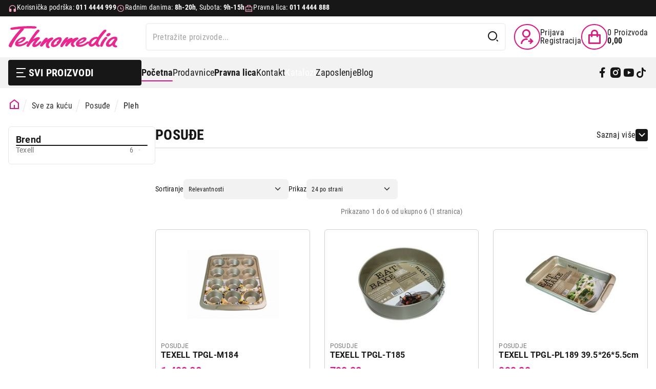

--- FILE ---
content_type: image/svg+xml
request_url: https://www.tehnomedia.rs/img/ico-tmc.svg
body_size: 3101
content:
<?xml version="1.0" encoding="utf-8"?>
<svg width="80px" height="80px" version="1.1" style="shape-rendering:geometricPrecision; text-rendering:geometricPrecision; image-rendering:optimizeQuality; fill-rule:evenodd; clip-rule:evenodd" viewBox="573.523 161.545 80 80" xmlns="http://www.w3.org/2000/svg">
  <defs>
    <style type="text/css">
   
    .fil0 {fill:black}
   
  </style>
  </defs>
  <g id="Layer_x0020_1" style="" transform="matrix(0.012581, 0, 0, 0.012581, 585.842285, 184.539703)">
    <path class="fil0" d="M233 2648c-68,-2 -127,-29 -177,-78 -34,-35 -53,-72 -56,-111 -4,-80 37,-256 450,-854 193,-282 375,-521 540,-711 78,-91 257,-294 480,-542l3 -4c-330,23 -642,57 -927,101 -63,12 -113,19 -151,19 -4,0 -9,0 -13,0 -52,-3 -98,-21 -137,-54 -28,-24 -43,-52 -45,-83 -5,-77 63,-128 200,-153 308,-52 675,-96 1091,-132 363,-31 723,-46 1070,-46 151,0 302,3 450,9 168,6 280,18 341,35 90,25 111,74 113,111 2,30 -7,57 -27,78 -34,38 -97,58 -199,62 -42,1 -91,1 -148,1 -100,0 -222,-1 -362,-4 -118,-2 -227,-3 -325,-3 -207,0 -418,3 -537,12 4,10 50,98 -39,187 -331,332 -648,719 -944,1149 -224,324 -386,617 -483,869 -32,118 -105,142 -161,142 -2,0 -5,0 -7,0z"/>
    <path class="fil0" d="M1131 2203c-38,0 -70,-10 -98,-29 -39,-28 -49,-61 -51,-83 -5,-81 50,-215 167,-410 117,-198 254,-380 408,-539 114,-119 206,-178 279,-178 111,0 127,67 129,96 2,28 -15,61 -107,157 -27,31 -52,60 -75,86 74,-46 141,-85 204,-117 183,-95 306,-141 375,-142 38,0 71,9 101,28 42,25 52,55 54,75 2,30 -16,62 -59,104 275,-164 474,-245 604,-245 39,0 75,8 106,24 52,28 64,63 65,88 4,51 -37,102 -131,166 -407,282 -485,452 -479,544 3,50 16,83 42,102l76 61c23,16 38,41 40,70 1,24 -6,58 -50,90 -34,25 -73,37 -117,37 -71,0 -139,-29 -202,-87 -75,-67 -116,-148 -122,-241 -6,-103 26,-207 96,-312 -70,50 -140,105 -210,166 -103,90 -196,192 -275,303 -48,65 -108,99 -179,99 -121,0 -139,-75 -141,-107 -3,-40 11,-114 144,-331 23,-38 49,-76 77,-116 -211,142 -373,319 -483,528 -45,75 -108,112 -188,113l0 0z"/>
    <path class="fil0" d="M3957 966c76,0 134,16 175,47 45,35 67,85 67,150 0,53 -14,105 -41,156l0 0c-26,49 -65,98 -116,147l0 1c-40,36 -78,64 -113,83 -39,21 -76,32 -111,32 -34,0 -61,-9 -81,-25 -22,-19 -33,-45 -33,-79 0,-16 3,-30 8,-44 6,-14 14,-26 25,-37 4,-4 12,-10 24,-19 12,-8 26,-18 42,-28l0 0c13,-9 27,-20 40,-34 14,-14 28,-31 43,-50l0 0c8,-10 14,-19 18,-27 -12,1 -28,5 -47,13 -25,9 -54,23 -88,42 -55,31 -109,71 -164,120 -55,49 -111,108 -166,176l0 0c-57,70 -100,132 -128,186 -26,51 -39,94 -39,128 0,8 1,14 4,20l0 0c3,8 8,15 15,21l1 1c11,11 24,20 40,25 16,6 35,9 57,9 48,0 100,-11 157,-33 59,-23 124,-57 193,-104 60,-40 115,-80 165,-120 51,-41 96,-81 137,-121 24,-26 48,-46 70,-59 26,-16 51,-23 75,-23 14,0 28,2 42,7 12,5 24,11 35,20l4 3c10,10 17,19 23,30 7,12 10,25 10,39 0,34 -23,77 -71,130 -41,46 -102,102 -183,169l-1 1c-129,105 -253,185 -372,238 -121,54 -236,81 -345,81 -66,0 -126,-9 -178,-26 -53,-19 -99,-47 -136,-84l-1 0c-27,-28 -47,-59 -61,-93 -14,-34 -21,-70 -21,-108 0,-70 20,-146 59,-226 37,-77 93,-159 168,-246l0 0c71,-83 148,-157 231,-223 82,-67 171,-126 264,-176l1 0c56,-30 109,-52 159,-67 51,-15 99,-23 144,-23z"/>
  </g>
</svg>

--- FILE ---
content_type: image/svg+xml
request_url: https://www.tehnomedia.rs/img/cat-4.svg
body_size: 1830
content:
<?xml version="1.0" encoding="utf-8"?>
<!-- Generator: Adobe Illustrator 16.0.0, SVG Export Plug-In . SVG Version: 6.00 Build 0)  -->
<!DOCTYPE svg PUBLIC "-//W3C//DTD SVG 1.1//EN" "http://www.w3.org/Graphics/SVG/1.1/DTD/svg11.dtd">
<svg version="1.1" id="Capa_1" xmlns="http://www.w3.org/2000/svg" xmlns:xlink="http://www.w3.org/1999/xlink" x="0px" y="0px"
	 width="512px" height="512px" viewBox="0 0 512 512" enable-background="new 0 0 512 512" xml:space="preserve">
<g>
	<path fill="#E21382" d="M497.001,152.035h-32.012v-24.64c0-12.988-13.417-31.418-34.675-31.418H313.318
		c-46.371,0-92.389,10.362-134.252,30.104v-16.064c0-13.255-10.784-24.039-24.039-24.039h-52.967
		c-13.255,0-24.039,10.784-24.039,24.039c0,99.555-0.015,90.625,0.028,91.811C56.455,226.162,50.176,238.173,4.715,310.35
		c-0.071,0.111-0.14,0.226-0.208,0.34c-11.995,20.212,1.276,45.67,24.184,47.892v39.759c0,15.264,12.417,27.681,27.681,27.681
		h343.285c15.264,0,27.681-12.417,27.681-27.681v-51.101l36.112-73.433c1.014-2.06,1.54-4.323,1.54-6.618v-85.156h32.012
		c8.283,0,14.999-6.715,14.999-14.999S505.284,152.035,497.001,152.035L497.001,152.035z M108.021,115.976h41.047v26.314
		c-14.484,8.878-28.213,18.918-41.047,29.985V115.976z M397.339,396.023H58.689v-37.271h338.65V396.023z M434.991,263.701
		L403,328.754c-5.352,0-364.823,0-371.125,0c-1.464,0-2.233-1.543-1.635-2.642l42.373-67.273
		c52.271-82.989,142.179-132.862,240.706-132.862h116.996c2.108,0,3.953,1.314,4.677,3.229V263.701z"/>
	<path fill="#E21382" d="M373.563,156.118h-73.026c-31.627,0-57.356,25.729-57.356,57.357v9.53c0,12.926,10.516,23.441,23.44,23.441
		h106.941c12.927,0,23.442-10.516,23.442-23.441V179.56C397.006,166.635,386.489,156.118,373.563,156.118L373.563,156.118z
		 M367.008,216.449H273.18v-2.974c0-15.086,12.271-27.358,27.357-27.358h66.471V216.449z"/>
</g>
</svg>


--- FILE ---
content_type: image/svg+xml
request_url: https://www.tehnomedia.rs/img/ico-call-center.svg
body_size: 2380
content:
<?xml version="1.0" encoding="utf-8"?>
<!-- Generator: Adobe Illustrator 16.0.0, SVG Export Plug-In . SVG Version: 6.00 Build 0)  -->
<!DOCTYPE svg PUBLIC "-//W3C//DTD SVG 1.1//EN" "http://www.w3.org/Graphics/SVG/1.1/DTD/svg11.dtd">
<svg version="1.1" id="Layer_1" xmlns="http://www.w3.org/2000/svg" xmlns:xlink="http://www.w3.org/1999/xlink" x="0px" y="0px"
	 width="80px" height="80px" viewBox="-11 -14 80 80" enable-background="new -11 -14 80 80" xml:space="preserve">
<path fill="#181818" d="M53.96,15.12h-3.903C46.855,6.288,38.473,0.4,29,0.4c-9.472,0-17.856,5.888-21.056,14.72H4.04
	c-2.112,0-3.84,1.728-3.84,3.84v7.68c0,2.112,1.728,3.841,3.84,3.841h4.8c0.384,0,0.768-0.192,1.024-0.513
	c0.256-0.319,0.32-0.769,0.192-1.151c-0.64-1.92-0.96-3.969-0.96-6.017s0.32-4.096,0.96-6.016C12.744,8.528,20.296,2.96,29,2.96
	s16.256,5.568,18.88,13.824c0.64,1.92,0.96,3.968,0.96,6.016s-0.32,4.097-0.96,6.017C45.256,37.072,37.704,42.64,29,42.64h-9.6
	c-2.496,0-4.48,1.984-4.48,4.48c0,2.495,1.984,4.479,4.48,4.479h6.4c2.496,0,4.479-1.984,4.479-4.479v-1.984
	c8.961-0.512,16.705-6.208,19.777-14.655h3.903c2.112,0,3.84-1.729,3.84-3.841v-7.68C57.8,16.848,56.072,15.12,53.96,15.12z
	 M7.176,27.92H4.04c-0.704,0-1.28-0.576-1.28-1.28v-7.68c0-0.704,0.576-1.28,1.28-1.28h3.136C6.792,19.344,6.6,21.072,6.6,22.8
	S6.792,26.256,7.176,27.92z M27.72,47.12c0,1.088-0.832,1.92-1.92,1.92h-6.4c-1.088,0-1.92-0.832-1.92-1.92
	c0-1.089,0.832-1.921,1.92-1.921h8.32V47.12z M55.24,26.64c0,0.704-0.576,1.28-1.28,1.28h-3.136c0.384-1.664,0.576-3.392,0.576-5.12
	s-0.192-3.456-0.576-5.12h3.136c0.704,0,1.28,0.576,1.28,1.28V26.64z M45,22.8c0-8.832-7.168-16-16-16s-16,7.168-16,16
	c0,3.84,1.344,7.488,3.84,10.368l-3.456,3.456c-0.384,0.384-0.448,0.896-0.256,1.407c0.192,0.449,0.64,0.769,1.152,0.769H29
	C37.832,38.8,45,31.632,45,22.8z M19.528,32.271c-2.56-2.56-3.968-5.888-3.968-9.472c0-7.424,6.016-13.44,13.44-13.44
	s13.439,6.016,13.439,13.44S36.424,36.24,29,36.24H17.352l2.112-2.112C19.976,33.615,19.976,32.783,19.528,32.271z M27.72,22.8
	c0-0.704,0.576-1.28,1.28-1.28s1.279,0.576,1.279,1.28S29.704,24.08,29,24.08S27.72,23.504,27.72,22.8z M34.12,22.8
	c0-0.704,0.575-1.28,1.28-1.28c0.703,0,1.279,0.576,1.279,1.28s-0.576,1.28-1.279,1.28C34.695,24.08,34.12,23.504,34.12,22.8z
	 M21.32,22.8c0-0.704,0.576-1.28,1.28-1.28s1.28,0.576,1.28,1.28s-0.576,1.28-1.28,1.28S21.32,23.504,21.32,22.8z"/>
</svg>


--- FILE ---
content_type: image/svg+xml
request_url: https://www.tehnomedia.rs/img/cat-6.svg
body_size: 973
content:
<?xml version="1.0" encoding="utf-8"?>
<!-- Generator: Adobe Illustrator 16.0.0, SVG Export Plug-In . SVG Version: 6.00 Build 0)  -->
<!DOCTYPE svg PUBLIC "-//W3C//DTD SVG 1.1//EN" "http://www.w3.org/Graphics/SVG/1.1/DTD/svg11.dtd">
<svg version="1.1" xmlns="http://www.w3.org/2000/svg" xmlns:xlink="http://www.w3.org/1999/xlink" x="0px" y="0px" width="512px"
	 height="512px" viewBox="0 0 512 512" enable-background="new 0 0 512 512" xml:space="preserve">
<g id="Layer_1">
	<path fill="#E21382" d="M482,320V50H30v270H0v45c0,41.355,33.645,75,75,75h362c41.355,0,75-33.645,75-75v-45H482z M60,80h392v240
		H339.785l-30,30h-107.57l-30-30H60V80z M482,365c0,24.813-20.188,45-45,45H75c-24.813,0-45-20.188-45-45v-15h129.785l30,30h132.43
		l30-30H482V365z"/>
</g>
<g id="Layer_2">
	<path fill="#E21382" d="M276.719,113.159c0,6.627-5.373,12-12,12h-17.438c-6.627,0-12-5.373-12-12s5.373-12,12-12h17.438
		C271.346,101.159,276.719,106.532,276.719,113.159z"/>
</g>
</svg>


--- FILE ---
content_type: image/svg+xml
request_url: https://www.tehnomedia.rs/img/cat-3.svg
body_size: 2868
content:
<?xml version="1.0" encoding="utf-8"?>
<!-- Generator: Adobe Illustrator 16.0.0, SVG Export Plug-In . SVG Version: 6.00 Build 0)  -->
<!DOCTYPE svg PUBLIC "-//W3C//DTD SVG 1.1//EN" "http://www.w3.org/Graphics/SVG/1.1/DTD/svg11.dtd">
<svg version="1.1" id="Layer_1" xmlns="http://www.w3.org/2000/svg" xmlns:xlink="http://www.w3.org/1999/xlink" x="0px" y="0px"
	 width="512px" height="512px" viewBox="0 0 512 512" enable-background="new 0 0 512 512" xml:space="preserve">
<path fill="#E21382" d="M286,390c90.98,0,165-74.02,165-165S376.98,60,286,60s-165,74.02-165,165S195.02,390,286,390z
	 M375.996,215.074c16.602,0,32.305,5.777,44.848,16.359c-1.113,23.609-8.324,45.645-20.078,64.578
	c-4.926-13.223-12.676-25.352-22.953-35.629c-13.332-13.328-29.77-22.41-47.684-26.582c0.117-0.582,0.223-1.168,0.316-1.758
	C343.102,221.074,359.082,215.074,375.996,215.074z M286,240c-8.27,0-15-6.73-15-15s6.73-15,15-15s15,6.73,15,15S294.27,240,286,240
	z M277.145,269.121c0.594,0.117,1.188,0.227,1.789,0.32c10.93,12.645,16.91,28.598,16.91,45.48c0,16.633-5.801,32.363-16.422,44.918
	c-23.625-1.141-45.672-8.387-64.605-20.184C245.723,328.113,269.426,301.676,277.145,269.121z M310.941,262.434
	c0.504-0.336,0.996-0.688,1.484-1.043c16.691,1.203,32.223,8.254,44.172,20.207c11.738,11.738,18.758,26.926,20.145,43.273
	c-16.699,15.188-37.211,26.25-59.906,31.574c5.898-12.859,9.008-26.949,9.008-41.523
	C325.844,296.082,320.645,278.043,310.941,262.434z M294.852,180.879c-0.586-0.117-1.18-0.223-1.773-0.316
	c-22.297-25.867-22.504-64.305-0.617-90.406c23.574,1.117,45.582,8.313,64.496,20.043c-13.172,4.93-25.254,12.664-35.496,22.906
	C308.105,146.461,299.016,162.934,294.852,180.879z M261.086,187.551c-0.484,0.32-0.957,0.656-1.426,1
	c-34.051-2.512-61.383-29.523-64.383-63.441c16.695-15.172,37.195-26.227,59.879-31.551
	C241.488,123.605,243.465,159.078,261.086,187.551z M241.891,216.094c-0.121,0.598-0.23,1.199-0.324,1.805
	c-25.891,22.258-64.328,22.426-90.402,0.5c1.141-23.594,8.371-45.613,20.148-64.527
	C182.887,184.742,209.336,208.406,241.891,216.094z M196.074,264.723c18.219,0,36.445-4.949,52.457-14.836
	c0.348,0.523,0.707,1.035,1.078,1.539c-2.59,34.02-29.641,61.293-63.563,64.227c-15.168-16.715-26.215-37.23-31.52-59.934
	C167.68,261.719,181.875,264.723,196.074,264.723z M417.41,194.031c-12.832-5.863-26.883-8.957-41.414-8.957
	c-18.879,0-36.949,5.215-52.582,14.957c-0.309-0.465-0.633-0.918-0.961-1.371c1.164-16.754,8.227-32.348,20.219-44.34
	c11.703-11.707,26.836-18.719,43.133-20.133C400.996,150.867,412.066,171.355,417.41,194.031z"/>
<path fill="#E21382" d="M0,0v450h61v30h90v-30h210v30h90v-30h61V0H0z M482,420h-61v30h-30v-30H121v30H91v-30H30V30h452V420z"/>
<path fill="#E21382" d="M61,270h30v30H61V270z"/>
<path fill="#E21382" d="M61,210h30v30H61V210z"/>
<path fill="#E21382" d="M61,330h30v30H61V330z"/>
<path fill="#E21382" d="M61,57h30v120H61V57z"/>
</svg>


--- FILE ---
content_type: image/svg+xml
request_url: https://www.tehnomedia.rs/img/cat-15.svg
body_size: 2483
content:
<?xml version="1.0" encoding="utf-8"?>
<!-- Generator: Adobe Illustrator 16.0.0, SVG Export Plug-In . SVG Version: 6.00 Build 0)  -->
<!DOCTYPE svg PUBLIC "-//W3C//DTD SVG 1.1//EN" "http://www.w3.org/Graphics/SVG/1.1/DTD/svg11.dtd">
<svg version="1.1" id="Layer_2" xmlns="http://www.w3.org/2000/svg" xmlns:xlink="http://www.w3.org/1999/xlink" x="0px" y="0px"
	 width="512px" height="512px" viewBox="0 0 512 512" enable-background="new 0 0 512 512" xml:space="preserve">
<path fill="#E21382" d="M135,210c41.355,0,75-33.645,75-75s-33.645-75-75-75s-75,33.645-75,75S93.645,210,135,210z M135,90
	c24.813,0,45,20.188,45,45s-20.188,45-45,45s-45-20.188-45-45S110.188,90,135,90z"/>
<path fill="#E21382" d="M60,247.195V392c0,27.906,19.152,51.426,45,58.102V467c0,24.813,20.188,45,45,45h30
	c20.262,0,32.938-10.141,43.121-18.285C232.473,486.23,238.215,482,247.5,482s15.027,4.23,24.379,11.715
	C282.063,501.859,294.738,512,315,512c20.152,0,33.082-10.074,43.469-18.168C368.168,486.273,374.109,482,383.5,482
	c9.285,0,15.027,4.23,24.379,11.715C418.063,501.859,430.738,512,451,512h46c8.285,0,15-6.715,15-15s-6.715-15-15-15h-46
	c-9.285,0-15.027-4.23-24.379-11.715C416.438,462.141,403.762,452,383.5,452c-20.152,0-33.082,10.074-43.469,18.168
	C330.332,477.727,324.391,482,315,482c-9.285,0-15.027-4.23-24.379-11.715C280.438,462.141,267.762,452,247.5,452
	s-32.938,10.141-43.121,18.285C195.027,477.77,189.285,482,180,482h-30c-8.27,0-15-6.73-15-15v-16.898
	c25.848-6.676,45-30.195,45-58.102v-62h15c24.813,0,45-20.188,45-45v-43.434c2.164-0.934,4.32-1.871,6.473-2.809
	C280.539,223.969,312.715,210,346,210h27.566l87.691,29.23C470.895,242.441,481,235.297,481,225V45c0-4.82-2.316-9.348-6.23-12.168
	c-3.91-2.82-8.938-3.586-13.512-2.063L373.566,60H346c-33.285,0-65.461-13.969-99.527-28.758C211.098,15.883,174.516,0,135,0
	C60.563,0,0,60.563,0,135C0,181.707,23.848,222.945,60,247.195z M120,422c-16.543,0-30-13.457-30-30V262.277
	c14.082,4.996,29.227,7.723,45,7.723c5.047,0,10.047-0.262,15-0.746V300h-15c-8.285,0-15,6.715-15,15s6.715,15,15,15h15v32h-15
	c-8.285,0-15,6.715-15,15s6.715,14.988,15,14.988h15C150,408.531,136.543,422,120,422z M210,285c0,8.27-6.73,15-15,15h-15v-36.281
	c10.152-2.68,20.145-6.051,30-9.797V285z M451,204.188l-60-20V85.813l60-20V204.188z M135,30c33.285,0,65.461,13.969,99.527,28.758
	C269.902,74.117,306.484,90,346,90h15v90h-15c-39.516,0-76.098,15.883-111.473,31.242C202.953,224.949,169.121,240,135,240
	c-57.898,0-105-47.102-105-105S77.102,30,135,30z"/>
</svg>
